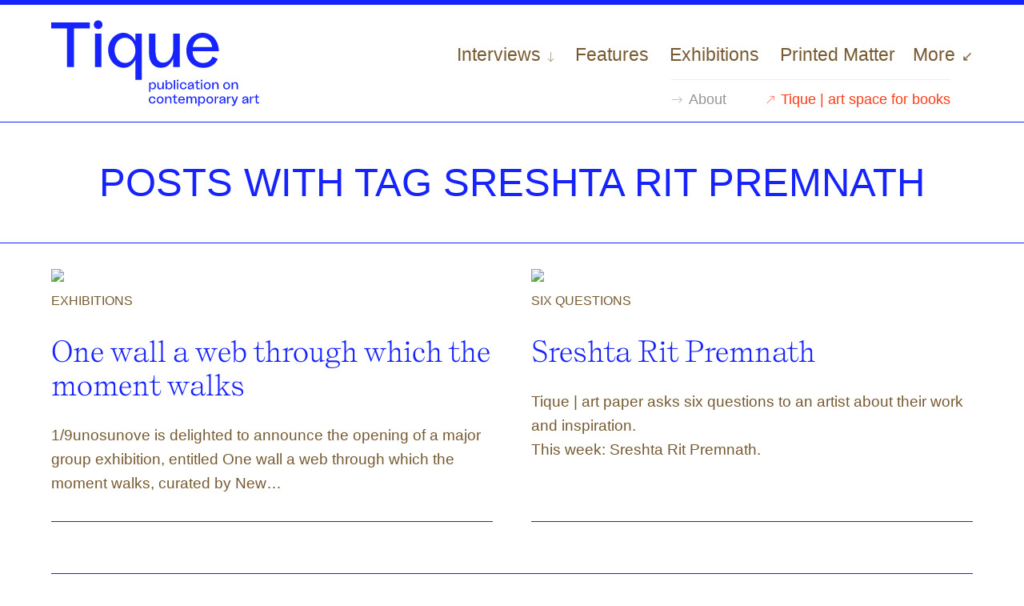

--- FILE ---
content_type: text/html; charset=UTF-8
request_url: https://tique.art/tag/sreshta-rit-premnath/
body_size: 10425
content:

<!doctype html>
<!--[if lt IE 9]><html class="no-js no-svg ie lt-ie9 lt-ie8 lt-ie7" lang="en-US"> <![endif]-->
<!--[if IE 9]><html class="no-js no-svg ie ie9 lt-ie9 lt-ie8" lang="en-US"> <![endif]-->
<!--[if gt IE 9]><!--><html class="no-js no-svg" lang="en-US"> <!--<![endif]-->
<head>
<meta charset="UTF-8" />
<meta http-equiv="Content-Type" content="text/html; charset=UTF-8" />
<meta http-equiv="X-UA-Compatible" content="IE=edge">
<meta name="viewport" content="width=device-width, initial-scale=1">
<link rel="profile" href="http://gmpg.org/xfn/11">
<link rel="stylesheet" href="https://tique.art/assets/themes/tique/style.css" type="text/css" media="screen" />
<link rel="preload" as="font" href="https://tique.art/assets/themes/tique/static/fonts/LaNord-Medium.woff" type="font/woff" crossorigin="anonymous">
<link rel="preload" as="font" href="https://tique.art/assets/themes/tique/static/fonts/LaNord-Medium.woff2" type="font/woff2" crossorigin="anonymous">
<link rel="preload" as="font" href="https://tique.art/assets/themes/tique/static/fonts/self-modern_regular_web.woff" type="font/woff" crossorigin="anonymous">
<link rel="preload" as="font" href="https://tique.art/assets/themes/tique/static/fonts/self-modern_regular_web.woff2" type="font/woff2" crossorigin="anonymous">
<title>Sreshta Rit Premnath  * Tique | publication on contemporary art</title>
<meta name="robots" content="index, follow, max-snippet:-1, max-image-preview:large, max-video-preview:-1">
<link rel="canonical" href="https://tique.art/tag/sreshta-rit-premnath/">
<meta property="og:url" content="https://tique.art/tag/sreshta-rit-premnath/">
<meta property="og:site_name" content="Tique | publication on contemporary art">
<meta property="og:locale" content="en_US">
<meta property="og:type" content="object">
<meta property="og:title" content="Sreshta Rit Premnath  * Tique | publication on contemporary art">
<meta property="og:image" content="https://tique.art/m/2021/12/cropped-fav.png">
<meta property="og:image:secure_url" content="https://tique.art/m/2021/12/cropped-fav.png">
<meta property="og:image:width" content="512">
<meta property="og:image:height" content="512">
<style id='wp-img-auto-sizes-contain-inline-css' type='text/css'>
img:is([sizes=auto i],[sizes^="auto," i]){contain-intrinsic-size:3000px 1500px}
/*# sourceURL=wp-img-auto-sizes-contain-inline-css */
</style>

<link rel='stylesheet' id='search-filter-flatpickr-css' href='https://tique.art/assets/plugins/search-filter/assets/css/vendor/flatpickr.min.css' type='text/css' media='all' />
<link rel='stylesheet' id='search-filter-css' href='https://tique.art/assets/plugins/search-filter-pro/assets/css/frontend/frontend.css' type='text/css' media='all' />
<link rel='stylesheet' id='search-filter-ugc-styles-css' href='https://tique.art/m/search-filter/style.css' type='text/css' media='all' />
<script type="text/javascript">
		if ( ! Object.hasOwn( window, 'searchAndFilter' ) ) {
			window.searchAndFilter = {};
		}
		</script><script type="text/javascript" src="https://tique.art/assets/plugins/search-filter/assets/js/vendor/flatpickr.min.js" id="search-filter-flatpickr-js"></script>
<script type="text/javascript" id="search-filter-js-before">
/* <![CDATA[ */
window.searchAndFilter.frontend = {"fields":{},"queries":{},"library":{"fields":{},"components":{}},"restNonce":"93cf6b6b0d","homeUrl":"https:\/\/tique.art","isPro":true,"suggestionsNonce":"e4deaad2a1"};
//# sourceURL=search-filter-js-before
/* ]]> */
</script>
<script type="text/javascript" src="https://tique.art/assets/plugins/search-filter-pro/assets/js/frontend/frontend.js" id="search-filter-js"></script>
<link rel="https://api.w.org/" href="https://tique.art/wp-json/" /><link rel="alternate" title="JSON" type="application/json" href="https://tique.art/wp-json/wp/v2/tags/1707" /><link rel="icon" href="https://tique.art/m/2021/12/cropped-fav-32x32.png" sizes="32x32" />
<link rel="icon" href="https://tique.art/m/2021/12/cropped-fav-192x192.png" sizes="192x192" />
<link rel="apple-touch-icon" href="https://tique.art/m/2021/12/cropped-fav-180x180.png" />
<meta name="msapplication-TileImage" content="https://tique.art/m/2021/12/cropped-fav-270x270.png" />

<script defer src="https://cdn.jsdelivr.net/npm/@alpinejs/collapse@3.x.x/dist/cdn.min.js"></script>
<script defer src="https://cdn.jsdelivr.net/npm/@alpinejs/persist@3.x.x/dist/cdn.min.js"></script>
<script defer src="https://cdn.jsdelivr.net/npm/alpinejs@3.x.x/dist/cdn.min.js"></script>

			<style id='global-styles-inline-css' type='text/css'>
:root{--wp--preset--aspect-ratio--square: 1;--wp--preset--aspect-ratio--4-3: 4/3;--wp--preset--aspect-ratio--3-4: 3/4;--wp--preset--aspect-ratio--3-2: 3/2;--wp--preset--aspect-ratio--2-3: 2/3;--wp--preset--aspect-ratio--16-9: 16/9;--wp--preset--aspect-ratio--9-16: 9/16;--wp--preset--color--black: #000000;--wp--preset--color--cyan-bluish-gray: #abb8c3;--wp--preset--color--white: #ffffff;--wp--preset--color--pale-pink: #f78da7;--wp--preset--color--vivid-red: #cf2e2e;--wp--preset--color--luminous-vivid-orange: #ff6900;--wp--preset--color--luminous-vivid-amber: #fcb900;--wp--preset--color--light-green-cyan: #7bdcb5;--wp--preset--color--vivid-green-cyan: #00d084;--wp--preset--color--pale-cyan-blue: #8ed1fc;--wp--preset--color--vivid-cyan-blue: #0693e3;--wp--preset--color--vivid-purple: #9b51e0;--wp--preset--gradient--vivid-cyan-blue-to-vivid-purple: linear-gradient(135deg,rgb(6,147,227) 0%,rgb(155,81,224) 100%);--wp--preset--gradient--light-green-cyan-to-vivid-green-cyan: linear-gradient(135deg,rgb(122,220,180) 0%,rgb(0,208,130) 100%);--wp--preset--gradient--luminous-vivid-amber-to-luminous-vivid-orange: linear-gradient(135deg,rgb(252,185,0) 0%,rgb(255,105,0) 100%);--wp--preset--gradient--luminous-vivid-orange-to-vivid-red: linear-gradient(135deg,rgb(255,105,0) 0%,rgb(207,46,46) 100%);--wp--preset--gradient--very-light-gray-to-cyan-bluish-gray: linear-gradient(135deg,rgb(238,238,238) 0%,rgb(169,184,195) 100%);--wp--preset--gradient--cool-to-warm-spectrum: linear-gradient(135deg,rgb(74,234,220) 0%,rgb(151,120,209) 20%,rgb(207,42,186) 40%,rgb(238,44,130) 60%,rgb(251,105,98) 80%,rgb(254,248,76) 100%);--wp--preset--gradient--blush-light-purple: linear-gradient(135deg,rgb(255,206,236) 0%,rgb(152,150,240) 100%);--wp--preset--gradient--blush-bordeaux: linear-gradient(135deg,rgb(254,205,165) 0%,rgb(254,45,45) 50%,rgb(107,0,62) 100%);--wp--preset--gradient--luminous-dusk: linear-gradient(135deg,rgb(255,203,112) 0%,rgb(199,81,192) 50%,rgb(65,88,208) 100%);--wp--preset--gradient--pale-ocean: linear-gradient(135deg,rgb(255,245,203) 0%,rgb(182,227,212) 50%,rgb(51,167,181) 100%);--wp--preset--gradient--electric-grass: linear-gradient(135deg,rgb(202,248,128) 0%,rgb(113,206,126) 100%);--wp--preset--gradient--midnight: linear-gradient(135deg,rgb(2,3,129) 0%,rgb(40,116,252) 100%);--wp--preset--font-size--small: 13px;--wp--preset--font-size--medium: 20px;--wp--preset--font-size--large: 36px;--wp--preset--font-size--x-large: 42px;--wp--preset--spacing--20: 0.44rem;--wp--preset--spacing--30: 0.67rem;--wp--preset--spacing--40: 1rem;--wp--preset--spacing--50: 1.5rem;--wp--preset--spacing--60: 2.25rem;--wp--preset--spacing--70: 3.38rem;--wp--preset--spacing--80: 5.06rem;--wp--preset--shadow--natural: 6px 6px 9px rgba(0, 0, 0, 0.2);--wp--preset--shadow--deep: 12px 12px 50px rgba(0, 0, 0, 0.4);--wp--preset--shadow--sharp: 6px 6px 0px rgba(0, 0, 0, 0.2);--wp--preset--shadow--outlined: 6px 6px 0px -3px rgb(255, 255, 255), 6px 6px rgb(0, 0, 0);--wp--preset--shadow--crisp: 6px 6px 0px rgb(0, 0, 0);}:where(.is-layout-flex){gap: 0.5em;}:where(.is-layout-grid){gap: 0.5em;}body .is-layout-flex{display: flex;}.is-layout-flex{flex-wrap: wrap;align-items: center;}.is-layout-flex > :is(*, div){margin: 0;}body .is-layout-grid{display: grid;}.is-layout-grid > :is(*, div){margin: 0;}:where(.wp-block-columns.is-layout-flex){gap: 2em;}:where(.wp-block-columns.is-layout-grid){gap: 2em;}:where(.wp-block-post-template.is-layout-flex){gap: 1.25em;}:where(.wp-block-post-template.is-layout-grid){gap: 1.25em;}.has-black-color{color: var(--wp--preset--color--black) !important;}.has-cyan-bluish-gray-color{color: var(--wp--preset--color--cyan-bluish-gray) !important;}.has-white-color{color: var(--wp--preset--color--white) !important;}.has-pale-pink-color{color: var(--wp--preset--color--pale-pink) !important;}.has-vivid-red-color{color: var(--wp--preset--color--vivid-red) !important;}.has-luminous-vivid-orange-color{color: var(--wp--preset--color--luminous-vivid-orange) !important;}.has-luminous-vivid-amber-color{color: var(--wp--preset--color--luminous-vivid-amber) !important;}.has-light-green-cyan-color{color: var(--wp--preset--color--light-green-cyan) !important;}.has-vivid-green-cyan-color{color: var(--wp--preset--color--vivid-green-cyan) !important;}.has-pale-cyan-blue-color{color: var(--wp--preset--color--pale-cyan-blue) !important;}.has-vivid-cyan-blue-color{color: var(--wp--preset--color--vivid-cyan-blue) !important;}.has-vivid-purple-color{color: var(--wp--preset--color--vivid-purple) !important;}.has-black-background-color{background-color: var(--wp--preset--color--black) !important;}.has-cyan-bluish-gray-background-color{background-color: var(--wp--preset--color--cyan-bluish-gray) !important;}.has-white-background-color{background-color: var(--wp--preset--color--white) !important;}.has-pale-pink-background-color{background-color: var(--wp--preset--color--pale-pink) !important;}.has-vivid-red-background-color{background-color: var(--wp--preset--color--vivid-red) !important;}.has-luminous-vivid-orange-background-color{background-color: var(--wp--preset--color--luminous-vivid-orange) !important;}.has-luminous-vivid-amber-background-color{background-color: var(--wp--preset--color--luminous-vivid-amber) !important;}.has-light-green-cyan-background-color{background-color: var(--wp--preset--color--light-green-cyan) !important;}.has-vivid-green-cyan-background-color{background-color: var(--wp--preset--color--vivid-green-cyan) !important;}.has-pale-cyan-blue-background-color{background-color: var(--wp--preset--color--pale-cyan-blue) !important;}.has-vivid-cyan-blue-background-color{background-color: var(--wp--preset--color--vivid-cyan-blue) !important;}.has-vivid-purple-background-color{background-color: var(--wp--preset--color--vivid-purple) !important;}.has-black-border-color{border-color: var(--wp--preset--color--black) !important;}.has-cyan-bluish-gray-border-color{border-color: var(--wp--preset--color--cyan-bluish-gray) !important;}.has-white-border-color{border-color: var(--wp--preset--color--white) !important;}.has-pale-pink-border-color{border-color: var(--wp--preset--color--pale-pink) !important;}.has-vivid-red-border-color{border-color: var(--wp--preset--color--vivid-red) !important;}.has-luminous-vivid-orange-border-color{border-color: var(--wp--preset--color--luminous-vivid-orange) !important;}.has-luminous-vivid-amber-border-color{border-color: var(--wp--preset--color--luminous-vivid-amber) !important;}.has-light-green-cyan-border-color{border-color: var(--wp--preset--color--light-green-cyan) !important;}.has-vivid-green-cyan-border-color{border-color: var(--wp--preset--color--vivid-green-cyan) !important;}.has-pale-cyan-blue-border-color{border-color: var(--wp--preset--color--pale-cyan-blue) !important;}.has-vivid-cyan-blue-border-color{border-color: var(--wp--preset--color--vivid-cyan-blue) !important;}.has-vivid-purple-border-color{border-color: var(--wp--preset--color--vivid-purple) !important;}.has-vivid-cyan-blue-to-vivid-purple-gradient-background{background: var(--wp--preset--gradient--vivid-cyan-blue-to-vivid-purple) !important;}.has-light-green-cyan-to-vivid-green-cyan-gradient-background{background: var(--wp--preset--gradient--light-green-cyan-to-vivid-green-cyan) !important;}.has-luminous-vivid-amber-to-luminous-vivid-orange-gradient-background{background: var(--wp--preset--gradient--luminous-vivid-amber-to-luminous-vivid-orange) !important;}.has-luminous-vivid-orange-to-vivid-red-gradient-background{background: var(--wp--preset--gradient--luminous-vivid-orange-to-vivid-red) !important;}.has-very-light-gray-to-cyan-bluish-gray-gradient-background{background: var(--wp--preset--gradient--very-light-gray-to-cyan-bluish-gray) !important;}.has-cool-to-warm-spectrum-gradient-background{background: var(--wp--preset--gradient--cool-to-warm-spectrum) !important;}.has-blush-light-purple-gradient-background{background: var(--wp--preset--gradient--blush-light-purple) !important;}.has-blush-bordeaux-gradient-background{background: var(--wp--preset--gradient--blush-bordeaux) !important;}.has-luminous-dusk-gradient-background{background: var(--wp--preset--gradient--luminous-dusk) !important;}.has-pale-ocean-gradient-background{background: var(--wp--preset--gradient--pale-ocean) !important;}.has-electric-grass-gradient-background{background: var(--wp--preset--gradient--electric-grass) !important;}.has-midnight-gradient-background{background: var(--wp--preset--gradient--midnight) !important;}.has-small-font-size{font-size: var(--wp--preset--font-size--small) !important;}.has-medium-font-size{font-size: var(--wp--preset--font-size--medium) !important;}.has-large-font-size{font-size: var(--wp--preset--font-size--large) !important;}.has-x-large-font-size{font-size: var(--wp--preset--font-size--x-large) !important;}
/*# sourceURL=global-styles-inline-css */
</style>
<link rel='stylesheet' id='laposta-signup-basic.lsb-form-always-css' href='https://tique.art/assets/plugins/laposta-signup-basic/assets/css/lsb-form-always.css' type='text/css' media='all' />
</head>

	<body class="archive tag tag-sreshta-rit-premnath tag-1707 wp-theme-tique" data-template="base.twig"><div class="tw">
		<a class="skip-link screen-reader-text" href="#content">Skip to content</a>
		<header class="header bb pv2 ph4 ph5-l">
	<nav class="header-nav">
		  <div class="site-title">
			  <a href="https://tique.art" rel="home"><svg xmlns="http://www.w3.org/2000/svg" viewBox="0 0 965.2 397.5" xml:space="preserve">
					<path d="M179.5 37h-73.3v179.5H73.6V37H0V9.5h179.5V37zM197.8 20.1c0-11.5 8.6-20.1 20.4-20.1C229.4 0 238 8.6 238 20.1c0 11.2-8.6 19.8-19.8 19.8-11.8 0-20.4-8.6-20.4-19.8zm5.6 41.1H233v155.2h-29.6V61.2zM420.1 61.2v214.3h-29.6v-94c-8.9 20.1-26.6 38.4-54.1 38.4-40.8 0-72.1-39-72.1-82.5 0-42.9 31.3-79.8 71-79.8 29.6 0 47.6 22.2 55.3 38.7V61.2h29.5zm-29.2 79.2c0-27.8-18-60-47.6-60-30.7 0-49.4 29.3-49.4 57.1 0 28.4 18.6 60 49.4 60 28 0 47.6-27.2 47.6-57.1zM596.3 61.2v155.2h-29.9V175c-8.6 25.4-27.5 44.9-57.4 44.9-34.6 0-55-26-55-67.4V61.2h29.6v76.9c0 36.4 10.6 57.9 35.8 57.9 31 0 47-34 47-61.8v-73h29.9zM706.3 220c-47.9 0-79.2-34.3-79.2-80.4 0-44.3 29.6-81.9 75.4-81.9 45.2 0 74.5 36.4 75.4 85.1H656.3c0 31 18.6 54.7 48.8 54.7 19.5 0 36.7-9.8 43.2-29.6l24.5 10.6c-9.1 22.2-30.7 41.5-66.5 41.5zm-49.1-96.4h89.6c-3.3-28.7-23.1-43.5-44.3-43.5-23.1 0-42 17.2-45.3 43.5z"/>
					<g><path d="M486.5 303.2c0 9-6.5 17.1-14.9 17.1-5.7 0-9.4-3.8-11.2-8v19.5h-6.1v-44.4h6.1v7.3c1.6-3.4 5.3-8 11.4-8 8.2-.1 14.7 7.6 14.7 16.5zm-6.1 0c0-5.8-3.9-11.8-10.2-11.8-6.1 0-9.9 6.7-9.9 12.4 0 6.2 4 11.8 9.9 11.8 6.3 0 10.2-6.6 10.2-12.4zM522.1 287.4v32.1h-6.2v-8.6c-1.8 5.3-5.7 9.3-11.9 9.3-7.2 0-11.4-5.4-11.4-14v-18.9h6.1v15.9c0 7.5 2.2 12 7.4 12 6.4 0 9.7-7 9.7-12.8v-15.1h6.3zM562.8 303.2c0 9-6.5 17.1-15 17.1-5.7 0-9.3-3.7-11.1-8v7.2h-6.1v-42.8h6.1v18c1.6-3.4 5.3-8 11.5-8 8.1-.1 14.6 7.6 14.6 16.5zm-6.1 0c0-5.9-4-11.9-10-11.9-6.5 0-10.1 6.7-10.1 12.5 0 6.1 4 11.7 9.9 11.7 6.3.1 10.2-6.5 10.2-12.3zM575.4 276.7v42.8h-6.1v-42.8h6.1zM582.5 278.9c0-2.4 1.8-4.2 4.2-4.2 2.3 0 4.1 1.8 4.1 4.2 0 2.3-1.8 4.1-4.1 4.1-2.4 0-4.2-1.8-4.2-4.1zm1.1 8.5h6.1v32.1h-6.1v-32.1zM596.9 303.4c0-9.7 6.7-16.8 15.9-16.8 8.6 0 15.1 5.4 15.3 13H622c-.2-4.8-4-8.2-9-8.2-5.6 0-10 5.1-10 11.9 0 6.7 4.3 11.9 10.1 11.9 5.1 0 8.8-3.1 8.9-7.5h6.1c-.1 7.2-6.5 12.4-15.3 12.4-9.2.1-15.9-7.2-15.9-16.7zM661.8 299.1v20.4h-6.1V310c-1.8 5.6-5.4 10.2-11.7 10.2-6.4 0-10.6-4-10.6-8.7 0-5.6 6.1-8.4 12.1-10.5l10.2-3.7v-.2c0-1.8-1.9-5.9-7.3-5.9-5 0-8.3 3.4-8.3 9.1H634c.2-8.2 5.8-13.7 14.3-13.7 7.7 0 13.5 4.6 13.5 12.5zm-6.1 3-8.9 3.1c-4.2 1.5-7 3.2-7 5.8 0 2.1 2.1 4.3 5.7 4.3 7.2 0 10.2-8.8 10.2-13.2zM689.6 312.5v5.3c-1.5 1.7-4.2 2.4-6.8 2.4-6.4 0-9.4-4.6-9.4-11.1V292h-7.3v-4.7h7.3v-.1l1.7-9.5h4.5v9.5h9.2v4.7h-9.2V309c0 4.5 1.8 5.9 4.8 5.9 2.3.2 4.1-.8 5.2-2.4zM693.7 278.9c0-2.4 1.8-4.2 4.2-4.2 2.3 0 4.1 1.8 4.1 4.2 0 2.3-1.8 4.1-4.1 4.1-2.4 0-4.2-1.8-4.2-4.1zm1.2 8.5h6.1v32.1h-6.1v-32.1zM708.1 303.4c0-9.4 6.9-16.7 16-16.7s16 7.3 16 16.7-7 16.9-16 16.9c-9.1-.1-16-7.5-16-16.9zm25.9 0c0-6.3-4.2-11.7-9.9-11.7-5.8 0-9.9 5.4-9.9 11.7 0 6.4 4.2 12 9.9 12 5.7-.1 9.9-5.7 9.9-12zM776.6 300.6v18.9h-6.1v-15.9c0-7.5-2.2-12-7.4-12-6.4 0-9.7 7-9.7 12.8v15.1h-6.2v-32.1h6.2v8.6c1.8-5.3 5.7-9.3 11.9-9.3 7-.1 11.3 5.3 11.3 13.9zM798 303.4c0-9.4 6.9-16.7 16-16.7s16 7.3 16 16.7-7 16.9-16 16.9c-9.1-.1-16-7.5-16-16.9zm25.9 0c0-6.3-4.2-11.7-9.9-11.7-5.8 0-9.9 5.4-9.9 11.7 0 6.4 4.2 12 9.9 12 5.7-.1 9.9-5.7 9.9-12zM866.5 300.6v18.9h-6.1v-15.9c0-7.5-2.2-12-7.4-12-6.4 0-9.7 7-9.7 12.8v15.1H837v-32.1h6.2v8.6c1.8-5.3 5.7-9.3 11.9-9.3 7.1-.1 11.4 5.3 11.4 13.9zM452.8 369.1c0-9.7 6.7-16.8 15.9-16.8 8.6 0 15.1 5.4 15.3 13h-6.1c-.2-4.8-4-8.2-9-8.2-5.6 0-10 5.1-10 11.9 0 6.7 4.3 11.9 10.1 11.9 5.1 0 8.8-3.1 8.9-7.5h6.1c-.1 7.2-6.5 12.4-15.3 12.4-9.2.1-15.9-7.2-15.9-16.7zM489.5 369.1c0-9.4 6.9-16.7 16-16.7s16 7.3 16 16.7-7 16.9-16 16.9c-9.1 0-16-7.5-16-16.9zm25.9 0c0-6.3-4.2-11.7-9.9-11.7-5.8 0-9.9 5.4-9.9 11.7 0 6.4 4.2 12 9.9 12s9.9-5.7 9.9-12zM558 366.3v18.9h-6.1v-15.9c0-7.5-2.2-12-7.4-12-6.4 0-9.7 7-9.7 12.8v15.1h-6.2v-32.1h6.2v8.6c1.8-5.3 5.7-9.3 11.9-9.3 7 0 11.3 5.4 11.3 13.9zM585.7 378.3v5.3c-1.5 1.7-4.2 2.4-6.8 2.4-6.4 0-9.4-4.6-9.4-11.1v-17.1h-7.3v-4.7h7.3v-.1l1.7-9.5h4.5v9.5h9.2v4.7h-9.2v17.1c0 4.5 1.8 5.9 4.8 5.9 2.3.1 4.1-.9 5.2-2.4zM605.7 386c-9.9 0-16.4-7.1-16.4-16.6 0-9.2 6.1-16.9 15.6-16.9 9.4 0 15.4 7.5 15.6 17.6h-25.1c0 6.4 3.9 11.3 10.1 11.3 4 0 7.6-2 8.9-6.1l5.1 2.2c-2 4.5-6.4 8.5-13.8 8.5zm-10.2-20H614c-.7-5.9-4.8-9-9.2-9-4.7 0-8.6 3.6-9.3 9zM674.6 368v17.3h-6.1v-13.8c0-8.8-.9-14.1-7-14.1-7.1 0-7.3 8.9-7.3 12.8v15.1H648v-13.8c0-9.1-.8-14.1-6.7-14.1-7 0-7.7 8.2-7.7 13.3v14.6h-6.2v-32.1h6.2v7.4c1.4-4.5 4.3-8.1 10.1-8.1 5.7 0 8.7 3.4 9.9 9.1 1-5 3.8-9.1 9.6-9.1 8.3-.1 11.4 5.9 11.4 15.5zM714.5 368.9c0 9-6.5 17.1-14.9 17.1-5.7 0-9.4-3.8-11.2-8v19.5h-6.1v-44.4h6.1v7.3c1.6-3.4 5.3-8 11.4-8 8.2 0 14.7 7.6 14.7 16.5zm-6.2 0c0-5.8-3.9-11.8-10.2-11.8-6.1 0-9.9 6.7-9.9 12.4 0 6.2 4 11.8 9.9 11.8 6.4 0 10.2-6.5 10.2-12.4zM720 369.1c0-9.4 6.9-16.7 16-16.7s16 7.3 16 16.7-7 16.9-16 16.9c-9.1 0-16-7.5-16-16.9zm25.9 0c0-6.3-4.2-11.7-9.9-11.7-5.8 0-9.9 5.4-9.9 11.7 0 6.4 4.2 12 9.9 12s9.9-5.7 9.9-12zM776 352.6v6.6c-.8-.3-2.1-.6-3.3-.6-3.5 0-7.6 3.2-7.6 8.5v18.2H759v-32.1h6.1v8.3c1.5-5.7 6.1-8.9 10.9-8.9zM808.6 364.9v20.4h-6.1v-9.5c-1.8 5.6-5.4 10.2-11.7 10.2-6.4 0-10.6-4-10.6-8.7 0-5.6 6.1-8.4 12.1-10.5l10.2-3.7v-.2c0-1.8-1.9-5.9-7.3-5.9-5 0-8.3 3.4-8.3 9.1h-6.1c.2-8.2 5.8-13.7 14.3-13.7 7.6 0 13.5 4.5 13.5 12.5zm-6.1 2.9-8.9 3.1c-4.2 1.5-7 3.2-7 5.8 0 2.1 2.1 4.3 5.7 4.3 7.1 0 10.2-8.8 10.2-13.2zM833.2 352.6v6.6c-.8-.3-2.1-.6-3.3-.6-3.5 0-7.6 3.2-7.6 8.5v18.2h-6.1v-32.1h6.1v8.3c1.5-5.7 6.1-8.9 10.9-8.9zM866.6 353.1l-11.8 32.7c-2.8 6.7-5.1 11.1-10.7 11.1-2 0-4.8-.8-6-1.9v-5.6c1.2.8 3.4 1.8 5.4 1.8 2.6 0 3.6-2.9 5.1-6l.1-.3-12.2-31.8h6.4l8.8 23.6 8.6-23.6h6.3zM914.7 364.9v20.4h-6.1v-9.5c-1.8 5.6-5.4 10.2-11.7 10.2-6.4 0-10.6-4-10.6-8.7 0-5.6 6.1-8.4 12.1-10.5l10.2-3.7v-.2c0-1.8-1.9-5.9-7.3-5.9-5 0-8.3 3.4-8.3 9.1h-6.1c.2-8.2 5.8-13.7 14.3-13.7 7.7 0 13.5 4.5 13.5 12.5zm-6.1 2.9-8.9 3.1c-4.2 1.5-7 3.2-7 5.8 0 2.1 2.1 4.3 5.7 4.3 7.1 0 10.2-8.8 10.2-13.2zM939.4 352.6v6.6c-.8-.3-2.1-.6-3.3-.6-3.5 0-7.6 3.2-7.6 8.5v18.2h-6.1v-32.1h6.1v8.3c1.5-5.7 6.1-8.9 10.9-8.9zM965.2 378.3v5.3c-1.5 1.7-4.2 2.4-6.8 2.4-6.4 0-9.4-4.6-9.4-11.1v-17.1h-7.3v-4.7h7.3v-.1l1.7-9.5h4.5v9.5h9.2v4.7h-9.2v17.1c0 4.5 1.8 5.9 4.8 5.9 2.3.1 4.1-.9 5.2-2.4z"/>
					</g></svg></a>
		  </div>
		  <div class="nav-links tr" role="menu">
					  	  <!-- Top level link mobile -->
	  <a class="db dn-l menu-item-has-children" target="" href="https://tique.art/interviews/" role="menuitem">Interviews</a>
	  <!-- Dropdown start -->
	  <div x-data="{ isOpen: false}" class="dn dib-l ml3-l">
		<div @click="isOpen = !isOpen" @keydown.escape="isOpen = true" class="drt active" :class="{ 'active': isOpen }">Interviews</div>
		<div x-cloak x-show="isOpen" @click.away="isOpen = false" x-transition.opacity class="dropdown">
							  <a class="" href="https://tique.art/interviews/six-questions/" role="menuitem">Six Questions</a>
			 				  <a class="" href="https://tique.art/interviews/artistic-research/" role="menuitem">Artistic Research</a>
			 				  <a class="" href="https://tique.art/interviews/the-space/" role="menuitem">The Space</a>
			 				  <a class="" href="https://tique.art/interviews/the-publisher/" role="menuitem">On Publishing</a>
			 			</div>
			</div>
		<!-- Dropdown end -->
	  		  
		  	 <a class="" target="" href="https://tique.art/features/" role="menuitem">Features</a>
			  
		  	 <a class="" target="" href="https://tique.art/exhibitions/" role="menuitem">Exhibitions</a>
			  
		  	 <a class="" target="" href="https://tique.art/printed-matter/" role="menuitem">Printed Matter</a>
			  
		  	 <a class="db dn-l" target="" href="https://tique.art/issues/" role="menuitem">Issues</a>
			  
				<div x-data="{ isOpen: false}" class="dn dib-l ml3-l">
	  <div @click="isOpen = !isOpen" @keydown.escape="isOpen = true" class="mt active" :class="{ 'active': isOpen }">More</div>
	  <div x-cloak x-show="isOpen" @click.away="isOpen = false" x-transition.opacity class="more">
<div class="column">  
  <h2>Content</h2>
	<a href="https://tique.art/interviews/" role="menuitem">Interviews</a>
		<a class="sec" href="https://tique.art/interviews/six-questions/" role="menuitem">Six Questions</a>
		<a class="sec" href="https://tique.art/interviews/artistic-research/" role="menuitem">Artistic Research</a>
		<a class="sec" href="https://tique.art/interviews/the-space/" role="menuitem">The Space</a>
		<a class="sec" href="https://tique.art/interviews/the-publisher/" role="menuitem">On Publishing</a>
		 </div>
  <div class="column"><h2>&nbsp;</h2>  
  		<a href="https://tique.art/features/" role="menuitem">Features</a>
  		<a class="mt3" href="https://tique.art/exhibitions/" role="menuitem">Exhibitions</a>
  		<a class="mt3" href="https://tique.art/printed-matter/" role="menuitem">Printed Matter</a>
  </div>

<div class="column"><h2>Disciplines</h2> 
<label class="filter">
		  <select id="filter-disciplines" onchange="location = this.value;">
			  <option value='all'>Select discipline</option>
						  <option value="https://tique.art/discipline/architecture">Architecture</option>
						  <option value="https://tique.art/discipline/artistic-research">Artistic research</option>
						  <option value="https://tique.art/discipline/ceramics">Ceramics</option>
						  <option value="https://tique.art/discipline/conceptual-art">Conceptual art</option>
						  <option value="https://tique.art/discipline/digital-art">Digital art</option>
						  <option value="https://tique.art/discipline/drawing">Drawing</option>
						  <option value="https://tique.art/discipline/fashion">Fashion</option>
						  <option value="https://tique.art/discipline/film-video">Film &amp; Video</option>
						  <option value="https://tique.art/discipline/graphic-design">Graphic design</option>
						  <option value="https://tique.art/discipline/installation">Installation</option>
						  <option value="https://tique.art/discipline/painting">Painting</option>
						  <option value="https://tique.art/discipline/performance">Performance</option>
						  <option value="https://tique.art/discipline/photography">Photography</option>
						  <option value="https://tique.art/discipline/publishing">Publishing</option>
						  <option value="https://tique.art/discipline/sculpture">Sculpture</option>
						  <option value="https://tique.art/discipline/sound">Sound</option>
						  <option value="https://tique.art/discipline/text-based">Text based</option>
						  <option value="https://tique.art/discipline/textile">Textile</option>
					  </select>
</label>

<h2 class="search">Search</h2>
<div class="search_fields" tabindex="0"><form role="search" method="get" id="searchform" class="searchform" action="https://tique.art">
		   <label class="screen-reader-text" for="s">Search for:</label>
		   <input type="search" value="" placeholder="Looking for..." name="s" id="s" />
		   <input type="submit" id="searchsubmit" value="Go" />
	   </form>
   </div>
</div>	

<div class="column"><h2>Tique</h2>  
<a href="https://tique.art/about/" role="menuitem">About</a>
<a href="https://tique.art/issues/" role="menuitem">Issues</a>
<a href="https://tique.space/" role="menuitem">Art space for books</a>
<a href="https://tique.art/tique-newsletter/" role="menuitem">Newsletter</a>

<h2>Social</h2>  
<div class="social">
  <a href="https://instagram.com/tique.art" target="_blank"><svg xmlns="http://www.w3.org/2000/svg" width="20" height="20" viewBox="0 0 20 20" xml:space="preserve">
	<path d="M10 1.8c2.7 0 3 0 4 .1 2.8.1 4 1.4 4.1 4.1 0 1.1.1 1.4.1 4 0 2.7 0 3-.1 4-.1 2.7-1.4 4-4.1 4.1-1.1 0-1.4.1-4 .1-2.7 0-3 0-4-.1-2.8-.1-4-1.4-4.1-4.1 0-1.1-.1-1.4-.1-4 0-2.7 0-3 .1-4C2 3.3 3.2 2 6 1.9c1-.1 1.3-.1 4-.1zM10 0C7.3 0 6.9 0 5.9.1 2.2.2.2 2.2.1 5.9 0 6.9 0 7.3 0 10s0 3.1.1 4.1c.2 3.6 2.2 5.7 5.8 5.8 1 .1 1.4.1 4.1.1s3.1 0 4.1-.1c3.6-.2 5.7-2.2 5.8-5.8 0-1.1.1-1.4.1-4.1s0-3.1-.1-4.1C19.7 2.3 17.7.2 14.1.1 13.1 0 12.7 0 10 0zm0 4.9c-2.8 0-5.1 2.3-5.1 5.1s2.3 5.1 5.1 5.1 5.1-2.3 5.1-5.1-2.3-5.1-5.1-5.1zm0 8.4c-1.8 0-3.3-1.5-3.3-3.3 0-1.8 1.5-3.3 3.3-3.3s3.3 1.5 3.3 3.3c0 1.8-1.5 3.3-3.3 3.3zm5.3-9.8c-.7 0-1.2.5-1.2 1.2s.5 1.2 1.2 1.2 1.2-.5 1.2-1.2-.5-1.2-1.2-1.2z"/>
  </svg></a>
  
<a href="https://www.facebook.com/tiqueart/" target="_blank"><svg xmlns="http://www.w3.org/2000/svg" width="20" height="20" viewBox="0 0 310 310" style="enable-background:new 0 0 310 310" xml:space="preserve"><path d="M81.703 165.106h33.981V305a5 5 0 0 0 5 5H178.3a5 5 0 0 0 5-5V165.765h39.064a5 5 0 0 0 4.967-4.429l5.933-51.502a5 5 0 0 0-4.966-5.572h-44.996V71.978c0-9.732 5.24-14.667 15.576-14.667h29.42a5 5 0 0 0 5-5V5.037a5 5 0 0 0-5-5h-40.545A39.746 39.746 0 0 0 185.896 0c-7.035 0-31.488 1.381-50.804 19.151-21.402 19.692-18.427 43.27-17.716 47.358v37.752H81.703a5 5 0 0 0-5 5v50.844a5 5 0 0 0 5 5.001z"/></svg></a> 

<a href="https://www.linkedin.com/company/tique-art" target="_blank"><svg xmlns="http://www.w3.org/2000/svg" width="20" height="20" viewBox="0 0 20 20" xml:space="preserve">
	<path d="M4.7 6.4h-4c-.2 0-.3.1-.3.3v12.9c0 .2.1.3.3.3h4c.1.1.3-.1.3-.2V6.8c0-.2-.2-.4-.3-.4zM2.6 0C1.2 0 0 1.2 0 2.7c0 1.5 1.2 2.6 2.6 2.6 1.5 0 2.6-1.2 2.6-2.6C5.3 1.2 4.1 0 2.6 0zM14.9 6.1c-1.6 0-2.8.7-3.5 1.5v-.8c0-.2-.1-.3-.3-.3H7.2c-.2-.1-.3.1-.3.3v12.9c0 .1.1.3.3.3h4c.2 0 .3-.1.3-.3v-6.4c0-2.2.6-3 2.1-3 1.6 0 1.8 1.3 1.8 3.1v6.3c0 .2.1.3.3.3h4c.2 0 .3-.1.3-.3v-7.1c0-3.2-.6-6.5-5.1-6.5z"/>
  </svg></a> 

<a href="https://www.pinterest.com/tiqueart/" target="_blank"><svg width="20" height="20" xmlns="http://www.w3.org/2000/svg"><path d="M8.617 13.227C8.091 15.981 7.45 18.621 5.549 20c-.586-4.162.861-7.287 1.534-10.605-1.147-1.93.138-5.812 2.555-4.855 2.975 1.176-2.576 7.172 1.15 7.922 3.891.781 5.479-6.75 3.066-9.199C10.369-.275 3.708 3.18 4.528 8.245c.199 1.238 1.478 1.613.511 3.322-2.231-.494-2.897-2.254-2.811-4.6.138-3.84 3.449-6.527 6.771-6.9 4.201-.471 8.144 1.543 8.689 5.494.613 4.461-1.896 9.293-6.389 8.945-1.218-.095-1.728-.699-2.682-1.279z"/></svg></a>
</div>	</div>
</div>
</div>			<div class="menu-extra dn db-l"><div class="menu-extra-inner">
<a class="" href="https://tique.art/about" role="menuitem">About</a>
<a class="space" href="https://tique.space" role="menuitem">Tique | art space for books</a>
</div></div>
		  </div>
		  <div x-data="{ isOpen: false}" class="db dn-l" x-cloak>
			<div @click="isOpen = !isOpen" @keydown.escape="isOpen = true" class="hamburger" :class="{ 'toggle': isOpen }" role="menu" aria-controls="primary-menu" aria-label="Menu"> 
				<div class="line1"></div>
				  <div class="line2"></div>
				  <div class="line3"></div></div>
			<div x-show="isOpen" @click.away="isOpen = false" class="nav-links tr nav-active">
			   		  	  <!-- Top level link mobile -->
	  <a class="db dn-l menu-item-has-children" target="" href="https://tique.art/interviews/" role="menuitem">Interviews</a>
	  <!-- Dropdown start -->
	  <div x-data="{ isOpen: false}" class="dn dib-l ml3-l">
		<div @click="isOpen = !isOpen" @keydown.escape="isOpen = true" class="drt active" :class="{ 'active': isOpen }">Interviews</div>
		<div x-cloak x-show="isOpen" @click.away="isOpen = false" x-transition.opacity class="dropdown">
							  <a class="" href="https://tique.art/interviews/six-questions/" role="menuitem">Six Questions</a>
			 				  <a class="" href="https://tique.art/interviews/artistic-research/" role="menuitem">Artistic Research</a>
			 				  <a class="" href="https://tique.art/interviews/the-space/" role="menuitem">The Space</a>
			 				  <a class="" href="https://tique.art/interviews/the-publisher/" role="menuitem">On Publishing</a>
			 			</div>
			</div>
		<!-- Dropdown end -->
	  		  
		  	 <a class="" target="" href="https://tique.art/features/" role="menuitem">Features</a>
			  
		  	 <a class="" target="" href="https://tique.art/exhibitions/" role="menuitem">Exhibitions</a>
			  
		  	 <a class="" target="" href="https://tique.art/printed-matter/" role="menuitem">Printed Matter</a>
			  
		  	 <a class="db dn-l" target="" href="https://tique.art/issues/" role="menuitem">Issues</a>
			  
				   <div class="menu-extra db dn-l mv4"> <div class="menu-extra-inner">
<a class="" href="https://tique.art/about" role="menuitem">About</a>
<a class="space" href="https://tique.space" role="menuitem">Tique | art space for books</a>
</div></div> 
				 <div class="db dn-l mv4 social-small"><div class="social">
  <a href="https://instagram.com/tique.art" target="_blank"><svg xmlns="http://www.w3.org/2000/svg" width="20" height="20" viewBox="0 0 20 20" xml:space="preserve">
	<path d="M10 1.8c2.7 0 3 0 4 .1 2.8.1 4 1.4 4.1 4.1 0 1.1.1 1.4.1 4 0 2.7 0 3-.1 4-.1 2.7-1.4 4-4.1 4.1-1.1 0-1.4.1-4 .1-2.7 0-3 0-4-.1-2.8-.1-4-1.4-4.1-4.1 0-1.1-.1-1.4-.1-4 0-2.7 0-3 .1-4C2 3.3 3.2 2 6 1.9c1-.1 1.3-.1 4-.1zM10 0C7.3 0 6.9 0 5.9.1 2.2.2.2 2.2.1 5.9 0 6.9 0 7.3 0 10s0 3.1.1 4.1c.2 3.6 2.2 5.7 5.8 5.8 1 .1 1.4.1 4.1.1s3.1 0 4.1-.1c3.6-.2 5.7-2.2 5.8-5.8 0-1.1.1-1.4.1-4.1s0-3.1-.1-4.1C19.7 2.3 17.7.2 14.1.1 13.1 0 12.7 0 10 0zm0 4.9c-2.8 0-5.1 2.3-5.1 5.1s2.3 5.1 5.1 5.1 5.1-2.3 5.1-5.1-2.3-5.1-5.1-5.1zm0 8.4c-1.8 0-3.3-1.5-3.3-3.3 0-1.8 1.5-3.3 3.3-3.3s3.3 1.5 3.3 3.3c0 1.8-1.5 3.3-3.3 3.3zm5.3-9.8c-.7 0-1.2.5-1.2 1.2s.5 1.2 1.2 1.2 1.2-.5 1.2-1.2-.5-1.2-1.2-1.2z"/>
  </svg></a>
  
<a href="https://www.facebook.com/tiqueart/" target="_blank"><svg xmlns="http://www.w3.org/2000/svg" width="20" height="20" viewBox="0 0 310 310" style="enable-background:new 0 0 310 310" xml:space="preserve"><path d="M81.703 165.106h33.981V305a5 5 0 0 0 5 5H178.3a5 5 0 0 0 5-5V165.765h39.064a5 5 0 0 0 4.967-4.429l5.933-51.502a5 5 0 0 0-4.966-5.572h-44.996V71.978c0-9.732 5.24-14.667 15.576-14.667h29.42a5 5 0 0 0 5-5V5.037a5 5 0 0 0-5-5h-40.545A39.746 39.746 0 0 0 185.896 0c-7.035 0-31.488 1.381-50.804 19.151-21.402 19.692-18.427 43.27-17.716 47.358v37.752H81.703a5 5 0 0 0-5 5v50.844a5 5 0 0 0 5 5.001z"/></svg></a> 

<a href="https://www.linkedin.com/company/tique-art" target="_blank"><svg xmlns="http://www.w3.org/2000/svg" width="20" height="20" viewBox="0 0 20 20" xml:space="preserve">
	<path d="M4.7 6.4h-4c-.2 0-.3.1-.3.3v12.9c0 .2.1.3.3.3h4c.1.1.3-.1.3-.2V6.8c0-.2-.2-.4-.3-.4zM2.6 0C1.2 0 0 1.2 0 2.7c0 1.5 1.2 2.6 2.6 2.6 1.5 0 2.6-1.2 2.6-2.6C5.3 1.2 4.1 0 2.6 0zM14.9 6.1c-1.6 0-2.8.7-3.5 1.5v-.8c0-.2-.1-.3-.3-.3H7.2c-.2-.1-.3.1-.3.3v12.9c0 .1.1.3.3.3h4c.2 0 .3-.1.3-.3v-6.4c0-2.2.6-3 2.1-3 1.6 0 1.8 1.3 1.8 3.1v6.3c0 .2.1.3.3.3h4c.2 0 .3-.1.3-.3v-7.1c0-3.2-.6-6.5-5.1-6.5z"/>
  </svg></a> 

<a href="https://www.pinterest.com/tiqueart/" target="_blank"><svg width="20" height="20" xmlns="http://www.w3.org/2000/svg"><path d="M8.617 13.227C8.091 15.981 7.45 18.621 5.549 20c-.586-4.162.861-7.287 1.534-10.605-1.147-1.93.138-5.812 2.555-4.855 2.975 1.176-2.576 7.172 1.15 7.922 3.891.781 5.479-6.75 3.066-9.199C10.369-.275 3.708 3.18 4.528 8.245c.199 1.238 1.478 1.613.511 3.322-2.231-.494-2.897-2.254-2.811-4.6.138-3.84 3.449-6.527 6.771-6.9 4.201-.471 8.144 1.543 8.689 5.494.613 4.461-1.896 9.293-6.389 8.945-1.218-.095-1.728-.699-2.682-1.279z"/></svg></a>
</div></div>
			</div>
			</div>
		</nav>
		</header>
			<section id="content" role="main" class="content-wrapper">
				<section class="page-title"><h1> <span>Posts with tag</span> Sreshta Rit Premnath   </h1>
      </section>
<div class="center mw9 pv4 ph4 ph5-l">
<div class="grid-category mb5">
				<div class="teaser-intro bb pb4">
		<div class="grid-img mb2"><a href="https://tique.art/exhibitions/one-wall-a-web-through-which-the-moment-walks/"><img src="https://tique.art/m/2023/11/One_Wall_a_Web_install_13_med-1-950x600-c-default.webp" alt=" "/></a></div>
<div class="category-title">Exhibitions</div>
<h2 class="pv2"><a href="https://tique.art/exhibitions/one-wall-a-web-through-which-the-moment-walks/">One wall a web through which the moment walks</a></h2>
<p>1/9unosunove is delighted to announce the opening of a major group exhibition, entitled One wall a web through which the moment walks, curated by New&hellip;</p>
</div>
				<div class="teaser-intro bb pb4">
		<div class="grid-img mb2"><a href="https://tique.art/interviews/six-questions/six-questions-sreshta-rit-premnath/"><img src="https://tique.art/m/2020/07/Premnath-3-950x600-c-default.webp" alt=" "/></a></div>
<div class="category-title">Six Questions</div>
<h2 class="pv2"><a href="https://tique.art/interviews/six-questions/six-questions-sreshta-rit-premnath/">Sreshta Rit Premnath</a></h2>
<p>Tique | art paper asks six questions to an artist about their work and inspiration.<br /> This week: Sreshta Rit Premnath<span class="s1">.</span></p>
</div>
		

</div>
<div class="center w-100 bb-l">
      </div>
</div>
		</section>

					<footer id="footer" class="mt4">
				<div class="wrapper cf center mw9 flex flex-wrap pv3 pv5-l">
				<div class="w-third w-20-l ph4 pt3"><h2>Sections</h2>
<p><a href="https://www.tique.art/interviews">Interviews</a><br />
<a href="https://www.tique.art/features">Features</a><br />
<a href="https://www.tique.art/exhibitions">Exhibitions</a><br />
<a href="https://www.tique.art/printed-matter">Printed Matter</a></p>
</div>
<div class="w-third w-20-l ph4 pt3"><h2>About</h2>
<p><a href="https://www.tique.art/about/">About</a><br />
<a href="https://www.tique.art/issues/">Issues</a><br />
<a href="https://www.tique.art/space/">Art space for books</a><br />
<a href="https://www.tique.art/about/">Contact</a></p>
</div>
<div class="w-third w-20-l ph4 pt3 pb2"><h2>Follow</h2> <div class="mt4"><div class="social">
  <a href="https://instagram.com/tique.art" target="_blank"><svg xmlns="http://www.w3.org/2000/svg" width="20" height="20" viewBox="0 0 20 20" xml:space="preserve">
	<path d="M10 1.8c2.7 0 3 0 4 .1 2.8.1 4 1.4 4.1 4.1 0 1.1.1 1.4.1 4 0 2.7 0 3-.1 4-.1 2.7-1.4 4-4.1 4.1-1.1 0-1.4.1-4 .1-2.7 0-3 0-4-.1-2.8-.1-4-1.4-4.1-4.1 0-1.1-.1-1.4-.1-4 0-2.7 0-3 .1-4C2 3.3 3.2 2 6 1.9c1-.1 1.3-.1 4-.1zM10 0C7.3 0 6.9 0 5.9.1 2.2.2.2 2.2.1 5.9 0 6.9 0 7.3 0 10s0 3.1.1 4.1c.2 3.6 2.2 5.7 5.8 5.8 1 .1 1.4.1 4.1.1s3.1 0 4.1-.1c3.6-.2 5.7-2.2 5.8-5.8 0-1.1.1-1.4.1-4.1s0-3.1-.1-4.1C19.7 2.3 17.7.2 14.1.1 13.1 0 12.7 0 10 0zm0 4.9c-2.8 0-5.1 2.3-5.1 5.1s2.3 5.1 5.1 5.1 5.1-2.3 5.1-5.1-2.3-5.1-5.1-5.1zm0 8.4c-1.8 0-3.3-1.5-3.3-3.3 0-1.8 1.5-3.3 3.3-3.3s3.3 1.5 3.3 3.3c0 1.8-1.5 3.3-3.3 3.3zm5.3-9.8c-.7 0-1.2.5-1.2 1.2s.5 1.2 1.2 1.2 1.2-.5 1.2-1.2-.5-1.2-1.2-1.2z"/>
  </svg></a>
  
<a href="https://www.facebook.com/tiqueart/" target="_blank"><svg xmlns="http://www.w3.org/2000/svg" width="20" height="20" viewBox="0 0 310 310" style="enable-background:new 0 0 310 310" xml:space="preserve"><path d="M81.703 165.106h33.981V305a5 5 0 0 0 5 5H178.3a5 5 0 0 0 5-5V165.765h39.064a5 5 0 0 0 4.967-4.429l5.933-51.502a5 5 0 0 0-4.966-5.572h-44.996V71.978c0-9.732 5.24-14.667 15.576-14.667h29.42a5 5 0 0 0 5-5V5.037a5 5 0 0 0-5-5h-40.545A39.746 39.746 0 0 0 185.896 0c-7.035 0-31.488 1.381-50.804 19.151-21.402 19.692-18.427 43.27-17.716 47.358v37.752H81.703a5 5 0 0 0-5 5v50.844a5 5 0 0 0 5 5.001z"/></svg></a> 

<a href="https://www.linkedin.com/company/tique-art" target="_blank"><svg xmlns="http://www.w3.org/2000/svg" width="20" height="20" viewBox="0 0 20 20" xml:space="preserve">
	<path d="M4.7 6.4h-4c-.2 0-.3.1-.3.3v12.9c0 .2.1.3.3.3h4c.1.1.3-.1.3-.2V6.8c0-.2-.2-.4-.3-.4zM2.6 0C1.2 0 0 1.2 0 2.7c0 1.5 1.2 2.6 2.6 2.6 1.5 0 2.6-1.2 2.6-2.6C5.3 1.2 4.1 0 2.6 0zM14.9 6.1c-1.6 0-2.8.7-3.5 1.5v-.8c0-.2-.1-.3-.3-.3H7.2c-.2-.1-.3.1-.3.3v12.9c0 .1.1.3.3.3h4c.2 0 .3-.1.3-.3v-6.4c0-2.2.6-3 2.1-3 1.6 0 1.8 1.3 1.8 3.1v6.3c0 .2.1.3.3.3h4c.2 0 .3-.1.3-.3v-7.1c0-3.2-.6-6.5-5.1-6.5z"/>
  </svg></a> 

<a href="https://www.pinterest.com/tiqueart/" target="_blank"><svg width="20" height="20" xmlns="http://www.w3.org/2000/svg"><path d="M8.617 13.227C8.091 15.981 7.45 18.621 5.549 20c-.586-4.162.861-7.287 1.534-10.605-1.147-1.93.138-5.812 2.555-4.855 2.975 1.176-2.576 7.172 1.15 7.922 3.891.781 5.479-6.75 3.066-9.199C10.369-.275 3.708 3.18 4.528 8.245c.199 1.238 1.478 1.613.511 3.322-2.231-.494-2.897-2.254-2.811-4.6.138-3.84 3.449-6.527 6.771-6.9 4.201-.471 8.144 1.543 8.689 5.494.613 4.461-1.896 9.293-6.389 8.945-1.218-.095-1.728-.699-2.682-1.279z"/></svg></a>
</div></div></div>

<div class="w-100 w-40-l ph4 pt3 pb2">
	<div class="newsletter"><h2 class="mb3">Newsletter</h2>
	<p>Stay up to date with the latest interviews, articles, tips and news by signing up to our monthly newsletter:</p>
		

<form class="lsb-form  lsb-list-id-qjjsnwjvwb js-lsb-form"
      method="post"
      data-form-post-url="https://tique.art/wp-admin/admin-ajax.php?action=laposta_signup_basic_ajax&route=form_submit"
      role="form"
      novalidate
>
    <div class="lsb-form-body ">
                    
            <div                class="lsb-form-field-wrapper                 lsb-field-tag-email                lsb-field-type-email"
                data-field-type="email"
                data-required="true"
                            >

                                                        <label for="qjjsnwjvwbcCDty1rko5" class="lsb-form-label ">
                        <span class="lsb-form-label-name ">Email</span><span class="lsb-form-label-required ">*</span>                    </label>
                    <input
                        id="qjjsnwjvwbcCDty1rko5"
                        type="email"
                        class="lsb-form-input "
                        value=""
                        name="lsb[qjjsnwjvwb][email]"
                        placeholder=""
                        aria-invalid="false"
                        aria-required="true"
                                                                    >
                
                <div class="lsb-form-field-error-feedback  lsb-visually-hidden" style="display:block;" id="qjjsnwjvwbcCDty1rko5_error" aria-live="assertive"></div>

            </div>
                    
            <fieldset                class="lsb-form-field-wrapper                 lsb-field-tag-lists                lsb-field-type-checkbox"
                data-field-type="checkbox"
                data-required="true"
                                    aria-invalid="false"
                    aria-required="true"
                    aria-describedby="qjjsnwjvwbB0KEOdMTSz_error"
                            >

                                    <legend class="lsb-form-label ">
                        <span class="lsb-form-label-name ">I want to receive news by</span><span class="lsb-form-label-required ">*</span>                    </legend>
                    <div class="lsb-form-checks ">
                                                                                <div class="lsb-form-check  id-1">
                                <input
                                    class="lsb-form-check-input "
                                    id="qjjsnwjvwbB0KEOdMTSz1"
                                    type="checkbox"
                                    value="Tique | publication on contemporary art"
                                    name="lsb[qjjsnwjvwb][lists][]"
                                                                    >
                                <label
                                    for="qjjsnwjvwbB0KEOdMTSz1"
                                    class="lsb-form-check-label ">
                                    Tique | publication on contemporary art                                </label>
                            </div>
                                                                                <div class="lsb-form-check  id-2">
                                <input
                                    class="lsb-form-check-input "
                                    id="qjjsnwjvwbB0KEOdMTSz2"
                                    type="checkbox"
                                    value="Tique | space for books"
                                    name="lsb[qjjsnwjvwb][lists][]"
                                                                    >
                                <label
                                    for="qjjsnwjvwbB0KEOdMTSz2"
                                    class="lsb-form-check-label ">
                                    Tique | space for books                                </label>
                            </div>
                                            </div>

                
                <div class="lsb-form-field-error-feedback  lsb-visually-hidden" style="display:block;" id="qjjsnwjvwbB0KEOdMTSz_error" aria-live="assertive"></div>

            </fieldset>
        
                <input autocomplete="new-password" type="email" id="lsb[qjjsnwjvwb][email987123]" name="lsb[qjjsnwjvwb][email987123]" placeholder="Your work e-mail here" style="position:absolute;top:-9999px;left:-9999px;" tabindex="-1">

                <input type="hidden" name="lsb[qjjsnwjvwb][nonce]" value="a35bc8adcf" class="js-nonce-input">

        <div class="lsb-form-global-error  lsb-visually-hidden" role="alert"></div>

        <div class="lsb-form-button-and-loader-wrapper ">
            <button class="lsb-form-button " type="submit" name="lsb_form_submit" value="qjjsnwjvwb" aria-disabled="false">
                Sign up            </button>
            <span class="lsb-loader " style="display: none"></span>
            <span class="lsb-loader-aria lsb-visually-hidden" role="status" aria-live="polite"></span>
        </div>

    </div>

    <div class="lsb-form-success-container  lsb-visually-hidden" role="alert"></div>

</form>
		</div>
	</div>
	<div class="w-100 context mv4 ph4"> <div class="tc pt4">Design and development by <a href="https://tique.studio/" target="new">tique.studio</a></div> </div>				</div>
			</footer>
			<button onclick="topFunction()" id="scrolltop" title="Go to top">↑</button>
			<script type="speculationrules">
{"prefetch":[{"source":"document","where":{"and":[{"href_matches":"/*"},{"not":{"href_matches":["/wp-*.php","/wp-admin/*","/m/*","/assets/*","/assets/plugins/*","/assets/themes/tique/*","/*\\?(.+)"]}},{"not":{"selector_matches":"a[rel~=\"nofollow\"]"}},{"not":{"selector_matches":".no-prefetch, .no-prefetch a"}}]},"eagerness":"conservative"}]}
</script>
<!-- Matomo --><script type="text/javascript">
/* <![CDATA[ */
(function () {
function initTracking() {
var _paq = window._paq = window._paq || [];
_paq.push(['trackAllContentImpressions']);_paq.push(['trackPageView']);_paq.push(['enableLinkTracking']);_paq.push(['alwaysUseSendBeacon']);_paq.push(['setTrackerUrl', "\/\/tique.art\/assets\/plugins\/matomo\/app\/matomo.php"]);_paq.push(['setSiteId', '1']);var d=document, g=d.createElement('script'), s=d.getElementsByTagName('script')[0];
g.type='text/javascript'; g.async=true; g.src="\/\/tique.art\/m\/matomo\/matomo.js"; s.parentNode.insertBefore(g,s);
}
if (document.prerendering) {
	document.addEventListener('prerenderingchange', initTracking, {once: true});
} else {
	initTracking();
}
})();
/* ]]> */
</script>
<!-- End Matomo Code --><script type="text/javascript" src="https://tique.art/assets/themes/tique/static/js/main.js" id="main-js"></script>
<script type="text/javascript" src="https://tique.art/wp-includes/js/jquery/jquery.min.js" id="jquery-core-js"></script>
<script type="text/javascript" src="https://tique.art/wp-includes/js/jquery/jquery-migrate.min.js" id="jquery-migrate-js"></script>
<script type="text/javascript" id="laposta-signup-basic.lsb-form.main-js-extra">
/* <![CDATA[ */
var lsbConfig = {"trans":{"global.unknown_error":"Unknown error, please try again","global.form_contains_errors":"There are errors in the form. Please review and correct the fields with error messages.","global.loading":"The form is being submitted. Please wait while we process your request.","field.error.required":"Please provide a value for &#039;%field_name%&#039;","field.error.required.email":"Please provide an email address","field.error.required.date":"Please provide a date","field.error.required.number":"Please provide a number","field.error.required.radio":"Please choose an option","field.error.required.checkbox":"Please select at least one option","field.error.invalid.email":"Please provide a valid email address, e.g., example@domain.com","field.error.invalid.date":"Please provide a valid date","field.error.invalid.number":"Please provide a valid number"},"class":{"fieldHasErrorClass":"lsb-form-field-has-error ","inputHasErrorClass":"lsb-form-input-has-error "}};
//# sourceURL=laposta-signup-basic.lsb-form.main-js-extra
/* ]]> */
</script>
<script type="text/javascript" src="https://tique.art/assets/plugins/laposta-signup-basic/assets/js/lsb-form/main.js" id="laposta-signup-basic.lsb-form.main-js"></script>
<div id="search-filter-svg-template" aria-hidden="true" style="clip: rect(1px, 1px, 1px, 1px); clip-path: inset(50%); height: 1px; margin: -1px; overflow: hidden; padding: 0; position: absolute;	width: 1px !important; word-wrap: normal !important;"><svg
   xmlns:svg="http://www.w3.org/2000/svg"
   xmlns="http://www.w3.org/2000/svg"
   style="background-color:red"
   viewBox="0 0 24 24"
   stroke="currentColor"
   version="1.1"
   id="sf-svg-spinner-circle"
>
  
    <g fill="none">
      <g>
        <circle
           stroke-opacity="0.5"
           cx="12.000001"
           cy="12.000001"
           r="10.601227"
           style="stroke-width:2.79755;stroke-miterlimit:4;stroke-dasharray:none" />
        <path
           d="M 22.601226,12.000001 C 22.601226,6.1457686 17.854233,1.398775 12,1.398775"
           style="stroke-width:2.79755;stroke-miterlimit:4;stroke-dasharray:none">
		    <animateTransform
             attributeName="transform"
             type="rotate"
             from="0 12 12"
             to="360 12 12"
             dur="1s"
             repeatCount="indefinite" />
		   </path>
      </g>
    </g>
</svg>
</div>		<script type="text/javascript" id="search-filter-data-js">
			window.searchAndFilterData = {"fields":[],"queries":[],"shouldMount":true};
		</script>
		<script type="text/javascript" id="search-filter-api-url-js">
			window.searchAndFilterApiUrl = '';
		</script>
		
										</div>
	</body>
</html>


<!-- Page cached by LiteSpeed Cache 7.7 on 2026-01-24 11:29:41 -->